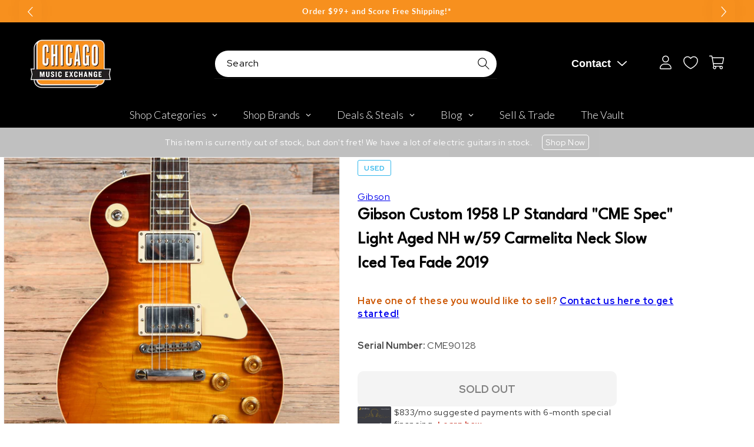

--- FILE ---
content_type: text/javascript; charset=utf-8
request_url: https://www.chicagomusicexchange.com/products/gibson-custom-1958-lp-standard-cme-spec-light-aged-1129797.js
body_size: 2228
content:
{"id":5242834092167,"title":"Gibson Custom 1958 LP Standard \"CME Spec\" Light Aged NH w\/59 Carmelita Neck Slow Iced Tea Fade 2019","handle":"gibson-custom-1958-lp-standard-cme-spec-light-aged-1129797","description":"\u003ci\u003eThe following specs were carefully collected and recorded by a skilled technician. For a more detailed description and questions regarding sound, feel, or cosmetic condition, please call to speak to one of our experts.\u003c\/i\u003e\u003cbr\u003e\u003cb\u003eSummary\u003c\/b\u003e\u003cbr\u003e\u003cb\u003eFinish Details: \u003c\/b\u003eOriginal\u003cbr\u003e\u003cb\u003eTop Material: \u003c\/b\u003eMaple Top\u003cbr\u003e\u003cb\u003eBody Material: \u003c\/b\u003eMahogany Body\u003cbr\u003e\u003cb\u003eBody Details: \u003c\/b\u003eMahogany solid body with two piece maple cap.\u003cbr\u003e\u003cb\u003eNeck Material: \u003c\/b\u003eMahogany Neck\u003cbr\u003e\u003cb\u003eFingerboard Material: \u003c\/b\u003eRosewood\u003cbr\u003e\u003cb\u003eNeck Profile: \u003c\/b\u003emedium \"C\"\u003cbr\u003e\u003cb\u003eNeck Thickness (IN): \u003c\/b\u003e1st- .88\" 12th- .97\"\u003cbr\u003e\u003cb\u003eFingerboard Radius: \u003c\/b\u003e12.00\" to 10.00\"\u003cbr\u003e\u003cb\u003eNut Width: \u003c\/b\u003e1-11\/16\"\u003cbr\u003e\u003cb\u003eScale Length: \u003c\/b\u003e24 3\/4\"\u003cbr\u003e\u003cb\u003eNeck Details: \u003c\/b\u003eOne piece mahogany neck with bound rosewood board and trapezoid inlays.\u003cbr\u003e\u003cb\u003eElectronics: \u003c\/b\u003eOriginal stpck pickups and wiring with three-way selector switch, two volumes and two tones.\u003cbr\u003e\u003cb\u003ePickup Measurements: \u003c\/b\u003eneck 7.2k ohms bridge 7.1k ohms\u003cbr\u003e\u003cb\u003eHardware: \u003c\/b\u003eOriginal\u003cbr\u003e\u003cb\u003eWeight: \u003c\/b\u003e7 lbs 7 oz \u003cbr\u003e\u003cb\u003eCase Details: \u003c\/b\u003eOriginal hard shell case.\u003cbr\u003e\u003cb\u003eCosmetic Condition: \u003c\/b\u003eFactory relic, minimal play wear.\u003cbr\u003e\u003cb\u003eSerial Number: \u003c\/b\u003eCME90128\u003cbr\u003e\u003cb\u003eTech Notes: \u003c\/b\u003eThe guitar plays well with low action. The frets are tall with minimal play wear.\u003cbr\u003e","published_at":"2024-04-16T11:03:21-05:00","created_at":"2020-12-07T13:37:28-06:00","vendor":"Gibson","type":"Electric Guitars \/ Solid Body","tags":["Availability : Out of Stock","Brand Name : Gibson","Bridge\/Tailpiece Type : Fixed","CME Internal ID : P-001129797","Country of Manufacture : US","Decade of Manufacture : 2010s","Discontinued : T","Discount Eligible : F","Electric Body Type : Solid Body","Fingerboard Material : Rosewood","Fretted or Fretless : Fretted","Guitar Register : Standard Guitar","Hand Orientation : Right-Handed","Hide From Search : T","Hide Price : T","In Store Now : F","Inactive : T","International Restriction : T","Item Category : Stringed","Item Class : Electric Guitars","Item Condition : Used (1980-Present)","Item Family : Vintage \/ Used Inventory","Item Super-Class : Stringed Instruments","Model : Les Paul","Neck Material : Mahogany","Netsuite Item Type : Inventory Item","Number of Strings : 6-String","Offers Enabled : T","Pickup Configuration : HH","Product Color (General) : Sunburst","Product Color (Specific) : Slow Iced Tea Fade","Reverb Condition : Very Good","Serial Number : CME90128","Shipping Profile ID : Tier 8 - No International Shipping","Shopify Date Listed : 2020-12-07","ss-exclude","SYF : 106","Unique Serialized : T","Vintage Case Type : OHSC","Vintage Model : Custom 1958 LP Standard \"CME Spec\" Light Aged NH w\/59 Carmelita Neck","Vintage Model Master : Gibson Les Paul Standard","Vintage Series Master : Gibson Custom","Vintage Series Model Master : Gibson Custom Les Paul Standard","Year of Manufacture : 2019"],"price":499500,"price_min":499500,"price_max":499500,"available":false,"price_varies":false,"compare_at_price":null,"compare_at_price_min":0,"compare_at_price_max":0,"compare_at_price_varies":false,"variants":[{"id":34763700371591,"title":"Default Title","option1":"Default Title","option2":null,"option3":null,"sku":"U3132510901","requires_shipping":true,"taxable":true,"featured_image":null,"available":false,"name":"Gibson Custom 1958 LP Standard \"CME Spec\" Light Aged NH w\/59 Carmelita Neck Slow Iced Tea Fade 2019","public_title":null,"options":["Default Title"],"price":499500,"weight":3342,"compare_at_price":null,"inventory_management":"shopify","barcode":"","quantity_rule":{"min":1,"max":null,"increment":1},"quantity_price_breaks":[],"requires_selling_plan":false,"selling_plan_allocations":[]}],"images":["\/\/cdn.shopify.com\/s\/files\/1\/0343\/4368\/2183\/products\/gibson-electric-guitars-solid-body-gibson-custom-1958-lp-standard-cme-spec-light-aged-nh-w-59-carmelita-neck-slow-iced-tea-fade-2019-u3132510901-28465475649671.jpg?v=1651407437","\/\/cdn.shopify.com\/s\/files\/1\/0343\/4368\/2183\/products\/gibson-electric-guitars-solid-body-gibson-custom-1958-lp-standard-cme-spec-light-aged-nh-w-59-carmelita-neck-slow-iced-tea-fade-2019-u3132510901-17645375422599.jpg?v=1647995339","\/\/cdn.shopify.com\/s\/files\/1\/0343\/4368\/2183\/products\/gibson-electric-guitars-solid-body-gibson-custom-1958-lp-standard-cme-spec-light-aged-nh-w-59-carmelita-neck-slow-iced-tea-fade-2019-u3132510901-28465475551367.jpg?v=1647995174","\/\/cdn.shopify.com\/s\/files\/1\/0343\/4368\/2183\/products\/gibson-electric-guitars-solid-body-gibson-custom-1958-lp-standard-cme-spec-light-aged-nh-w-59-carmelita-neck-slow-iced-tea-fade-2019-u3132510901-17645375488135.jpg?v=1647995352","\/\/cdn.shopify.com\/s\/files\/1\/0343\/4368\/2183\/products\/gibson-electric-guitars-solid-body-gibson-custom-1958-lp-standard-cme-spec-light-aged-nh-w-59-carmelita-neck-slow-iced-tea-fade-2019-u3132510901-28465480302727.jpg?v=1647995159","\/\/cdn.shopify.com\/s\/files\/1\/0343\/4368\/2183\/products\/gibson-electric-guitars-solid-body-gibson-custom-1958-lp-standard-cme-spec-light-aged-nh-w-59-carmelita-neck-slow-iced-tea-fade-2019-u3132510901-17645375553671.jpg?v=1647995344","\/\/cdn.shopify.com\/s\/files\/1\/0343\/4368\/2183\/products\/gibson-electric-guitars-solid-body-gibson-custom-1958-lp-standard-cme-spec-light-aged-nh-w-59-carmelita-neck-slow-iced-tea-fade-2019-u3132510901-28582856622215.jpg?v=1645847050","\/\/cdn.shopify.com\/s\/files\/1\/0343\/4368\/2183\/products\/gibson-electric-guitars-solid-body-gibson-custom-1958-lp-standard-cme-spec-light-aged-nh-w-59-carmelita-neck-slow-iced-tea-fade-2019-u3132510901-17645375619207.jpg?v=1645847052","\/\/cdn.shopify.com\/s\/files\/1\/0343\/4368\/2183\/products\/gibson-electric-guitars-solid-body-gibson-custom-1958-lp-standard-cme-spec-light-aged-nh-w-59-carmelita-neck-slow-iced-tea-fade-2019-u3132510901-17645375651975.jpg?v=1645847230","\/\/cdn.shopify.com\/s\/files\/1\/0343\/4368\/2183\/products\/gibson-electric-guitars-solid-body-gibson-custom-1958-lp-standard-cme-spec-light-aged-nh-w-59-carmelita-neck-slow-iced-tea-fade-2019-u3132510901-17645375684743.jpg?v=1645847058","\/\/cdn.shopify.com\/s\/files\/1\/0343\/4368\/2183\/products\/gibson-electric-guitars-solid-body-gibson-custom-1958-lp-standard-cme-spec-light-aged-nh-w-59-carmelita-neck-slow-iced-tea-fade-2019-u3132510901-28582858260615.jpg?v=1645846873"],"featured_image":"\/\/cdn.shopify.com\/s\/files\/1\/0343\/4368\/2183\/products\/gibson-electric-guitars-solid-body-gibson-custom-1958-lp-standard-cme-spec-light-aged-nh-w-59-carmelita-neck-slow-iced-tea-fade-2019-u3132510901-28465475649671.jpg?v=1651407437","options":[{"name":"Title","position":1,"values":["Default Title"]}],"url":"\/products\/gibson-custom-1958-lp-standard-cme-spec-light-aged-1129797","media":[{"alt":"Gibson Custom 1958 LP Standard \"CME Spec\" Light Aged NH w\/59 Carmelita Neck Slow Iced Tea Fade 2019 Electric Guitars \/ Solid Body","id":20881846665351,"position":1,"preview_image":{"aspect_ratio":1.0,"height":2313,"width":2313,"src":"https:\/\/cdn.shopify.com\/s\/files\/1\/0343\/4368\/2183\/products\/gibson-electric-guitars-solid-body-gibson-custom-1958-lp-standard-cme-spec-light-aged-nh-w-59-carmelita-neck-slow-iced-tea-fade-2019-u3132510901-28465475649671.jpg?v=1651407437"},"aspect_ratio":1.0,"height":2313,"media_type":"image","src":"https:\/\/cdn.shopify.com\/s\/files\/1\/0343\/4368\/2183\/products\/gibson-electric-guitars-solid-body-gibson-custom-1958-lp-standard-cme-spec-light-aged-nh-w-59-carmelita-neck-slow-iced-tea-fade-2019-u3132510901-28465475649671.jpg?v=1651407437","width":2313},{"alt":"Gibson Custom 1958 LP Standard \"CME Spec\" Light Aged NH w\/59 Carmelita Neck Slow Iced Tea Fade 2019 Electric Guitars \/ Solid Body","id":20710065373319,"position":2,"preview_image":{"aspect_ratio":1.0,"height":2696,"width":2696,"src":"https:\/\/cdn.shopify.com\/s\/files\/1\/0343\/4368\/2183\/products\/gibson-electric-guitars-solid-body-gibson-custom-1958-lp-standard-cme-spec-light-aged-nh-w-59-carmelita-neck-slow-iced-tea-fade-2019-u3132510901-17645375422599.jpg?v=1647995339"},"aspect_ratio":1.0,"height":2696,"media_type":"image","src":"https:\/\/cdn.shopify.com\/s\/files\/1\/0343\/4368\/2183\/products\/gibson-electric-guitars-solid-body-gibson-custom-1958-lp-standard-cme-spec-light-aged-nh-w-59-carmelita-neck-slow-iced-tea-fade-2019-u3132510901-17645375422599.jpg?v=1647995339","width":2696},{"alt":"Gibson Custom 1958 LP Standard \"CME Spec\" Light Aged NH w\/59 Carmelita Neck Slow Iced Tea Fade 2019 Electric Guitars \/ Solid Body","id":20710069928071,"position":3,"preview_image":{"aspect_ratio":1.0,"height":2455,"width":2455,"src":"https:\/\/cdn.shopify.com\/s\/files\/1\/0343\/4368\/2183\/products\/gibson-electric-guitars-solid-body-gibson-custom-1958-lp-standard-cme-spec-light-aged-nh-w-59-carmelita-neck-slow-iced-tea-fade-2019-u3132510901-28465475551367.jpg?v=1647995174"},"aspect_ratio":1.0,"height":2455,"media_type":"image","src":"https:\/\/cdn.shopify.com\/s\/files\/1\/0343\/4368\/2183\/products\/gibson-electric-guitars-solid-body-gibson-custom-1958-lp-standard-cme-spec-light-aged-nh-w-59-carmelita-neck-slow-iced-tea-fade-2019-u3132510901-28465475551367.jpg?v=1647995174","width":2455},{"alt":"Gibson Custom 1958 LP Standard \"CME Spec\" Light Aged NH w\/59 Carmelita Neck Slow Iced Tea Fade 2019 Electric Guitars \/ Solid Body","id":20710061342855,"position":4,"preview_image":{"aspect_ratio":1.0,"height":3215,"width":3215,"src":"https:\/\/cdn.shopify.com\/s\/files\/1\/0343\/4368\/2183\/products\/gibson-electric-guitars-solid-body-gibson-custom-1958-lp-standard-cme-spec-light-aged-nh-w-59-carmelita-neck-slow-iced-tea-fade-2019-u3132510901-17645375488135.jpg?v=1647995352"},"aspect_ratio":1.0,"height":3215,"media_type":"image","src":"https:\/\/cdn.shopify.com\/s\/files\/1\/0343\/4368\/2183\/products\/gibson-electric-guitars-solid-body-gibson-custom-1958-lp-standard-cme-spec-light-aged-nh-w-59-carmelita-neck-slow-iced-tea-fade-2019-u3132510901-17645375488135.jpg?v=1647995352","width":3215},{"alt":"Gibson Custom 1958 LP Standard \"CME Spec\" Light Aged NH w\/59 Carmelita Neck Slow Iced Tea Fade 2019 Electric Guitars \/ Solid Body","id":20710073925767,"position":5,"preview_image":{"aspect_ratio":1.0,"height":3452,"width":3452,"src":"https:\/\/cdn.shopify.com\/s\/files\/1\/0343\/4368\/2183\/products\/gibson-electric-guitars-solid-body-gibson-custom-1958-lp-standard-cme-spec-light-aged-nh-w-59-carmelita-neck-slow-iced-tea-fade-2019-u3132510901-28465480302727.jpg?v=1647995159"},"aspect_ratio":1.0,"height":3452,"media_type":"image","src":"https:\/\/cdn.shopify.com\/s\/files\/1\/0343\/4368\/2183\/products\/gibson-electric-guitars-solid-body-gibson-custom-1958-lp-standard-cme-spec-light-aged-nh-w-59-carmelita-neck-slow-iced-tea-fade-2019-u3132510901-28465480302727.jpg?v=1647995159","width":3452},{"alt":"Gibson Custom 1958 LP Standard \"CME Spec\" Light Aged NH w\/59 Carmelita Neck Slow Iced Tea Fade 2019 Electric Guitars \/ Solid Body","id":20710065340551,"position":6,"preview_image":{"aspect_ratio":1.0,"height":2584,"width":2584,"src":"https:\/\/cdn.shopify.com\/s\/files\/1\/0343\/4368\/2183\/products\/gibson-electric-guitars-solid-body-gibson-custom-1958-lp-standard-cme-spec-light-aged-nh-w-59-carmelita-neck-slow-iced-tea-fade-2019-u3132510901-17645375553671.jpg?v=1647995344"},"aspect_ratio":1.0,"height":2584,"media_type":"image","src":"https:\/\/cdn.shopify.com\/s\/files\/1\/0343\/4368\/2183\/products\/gibson-electric-guitars-solid-body-gibson-custom-1958-lp-standard-cme-spec-light-aged-nh-w-59-carmelita-neck-slow-iced-tea-fade-2019-u3132510901-17645375553671.jpg?v=1647995344","width":2584},{"alt":"Gibson Custom 1958 LP Standard \"CME Spec\" Light Aged NH w\/59 Carmelita Neck Slow Iced Tea Fade 2019 Electric Guitars \/ Solid Body","id":20828802384007,"position":7,"preview_image":{"aspect_ratio":1.0,"height":2258,"width":2258,"src":"https:\/\/cdn.shopify.com\/s\/files\/1\/0343\/4368\/2183\/products\/gibson-electric-guitars-solid-body-gibson-custom-1958-lp-standard-cme-spec-light-aged-nh-w-59-carmelita-neck-slow-iced-tea-fade-2019-u3132510901-28582856622215.jpg?v=1645847050"},"aspect_ratio":1.0,"height":2258,"media_type":"image","src":"https:\/\/cdn.shopify.com\/s\/files\/1\/0343\/4368\/2183\/products\/gibson-electric-guitars-solid-body-gibson-custom-1958-lp-standard-cme-spec-light-aged-nh-w-59-carmelita-neck-slow-iced-tea-fade-2019-u3132510901-28582856622215.jpg?v=1645847050","width":2258},{"alt":"Gibson Custom 1958 LP Standard \"CME Spec\" Light Aged NH w\/59 Carmelita Neck Slow Iced Tea Fade 2019 Electric Guitars \/ Solid Body","id":20828800909447,"position":8,"preview_image":{"aspect_ratio":1.0,"height":2671,"width":2671,"src":"https:\/\/cdn.shopify.com\/s\/files\/1\/0343\/4368\/2183\/products\/gibson-electric-guitars-solid-body-gibson-custom-1958-lp-standard-cme-spec-light-aged-nh-w-59-carmelita-neck-slow-iced-tea-fade-2019-u3132510901-17645375619207.jpg?v=1645847052"},"aspect_ratio":1.0,"height":2671,"media_type":"image","src":"https:\/\/cdn.shopify.com\/s\/files\/1\/0343\/4368\/2183\/products\/gibson-electric-guitars-solid-body-gibson-custom-1958-lp-standard-cme-spec-light-aged-nh-w-59-carmelita-neck-slow-iced-tea-fade-2019-u3132510901-17645375619207.jpg?v=1645847052","width":2671},{"alt":"Gibson Custom 1958 LP Standard \"CME Spec\" Light Aged NH w\/59 Carmelita Neck Slow Iced Tea Fade 2019 Electric Guitars \/ Solid Body","id":20828799107207,"position":9,"preview_image":{"aspect_ratio":1.0,"height":2631,"width":2631,"src":"https:\/\/cdn.shopify.com\/s\/files\/1\/0343\/4368\/2183\/products\/gibson-electric-guitars-solid-body-gibson-custom-1958-lp-standard-cme-spec-light-aged-nh-w-59-carmelita-neck-slow-iced-tea-fade-2019-u3132510901-17645375651975.jpg?v=1645847230"},"aspect_ratio":1.0,"height":2631,"media_type":"image","src":"https:\/\/cdn.shopify.com\/s\/files\/1\/0343\/4368\/2183\/products\/gibson-electric-guitars-solid-body-gibson-custom-1958-lp-standard-cme-spec-light-aged-nh-w-59-carmelita-neck-slow-iced-tea-fade-2019-u3132510901-17645375651975.jpg?v=1645847230","width":2631},{"alt":"Gibson Custom 1958 LP Standard \"CME Spec\" Light Aged NH w\/59 Carmelita Neck Slow Iced Tea Fade 2019 Electric Guitars \/ Solid Body","id":20828800778375,"position":10,"preview_image":{"aspect_ratio":1.0,"height":3143,"width":3143,"src":"https:\/\/cdn.shopify.com\/s\/files\/1\/0343\/4368\/2183\/products\/gibson-electric-guitars-solid-body-gibson-custom-1958-lp-standard-cme-spec-light-aged-nh-w-59-carmelita-neck-slow-iced-tea-fade-2019-u3132510901-17645375684743.jpg?v=1645847058"},"aspect_ratio":1.0,"height":3143,"media_type":"image","src":"https:\/\/cdn.shopify.com\/s\/files\/1\/0343\/4368\/2183\/products\/gibson-electric-guitars-solid-body-gibson-custom-1958-lp-standard-cme-spec-light-aged-nh-w-59-carmelita-neck-slow-iced-tea-fade-2019-u3132510901-17645375684743.jpg?v=1645847058","width":3143},{"alt":"Gibson Custom 1958 LP Standard \"CME Spec\" Light Aged NH w\/59 Carmelita Neck Slow Iced Tea Fade 2019 Electric Guitars \/ Solid Body","id":20828803956871,"position":11,"preview_image":{"aspect_ratio":1.0,"height":3137,"width":3137,"src":"https:\/\/cdn.shopify.com\/s\/files\/1\/0343\/4368\/2183\/products\/gibson-electric-guitars-solid-body-gibson-custom-1958-lp-standard-cme-spec-light-aged-nh-w-59-carmelita-neck-slow-iced-tea-fade-2019-u3132510901-28582858260615.jpg?v=1645846873"},"aspect_ratio":1.0,"height":3137,"media_type":"image","src":"https:\/\/cdn.shopify.com\/s\/files\/1\/0343\/4368\/2183\/products\/gibson-electric-guitars-solid-body-gibson-custom-1958-lp-standard-cme-spec-light-aged-nh-w-59-carmelita-neck-slow-iced-tea-fade-2019-u3132510901-28582858260615.jpg?v=1645846873","width":3137}],"requires_selling_plan":false,"selling_plan_groups":[]}

--- FILE ---
content_type: text/plain; charset=utf-8
request_url: https://d-ipv6.mmapiws.com/ant_squire
body_size: 160
content:
chicagomusicexchange.com;019c0880-6b18-7968-a69d-abb6d9e7e614:a26fc18f7d0012d0e6c44e613ec569cf9ccf9fe7